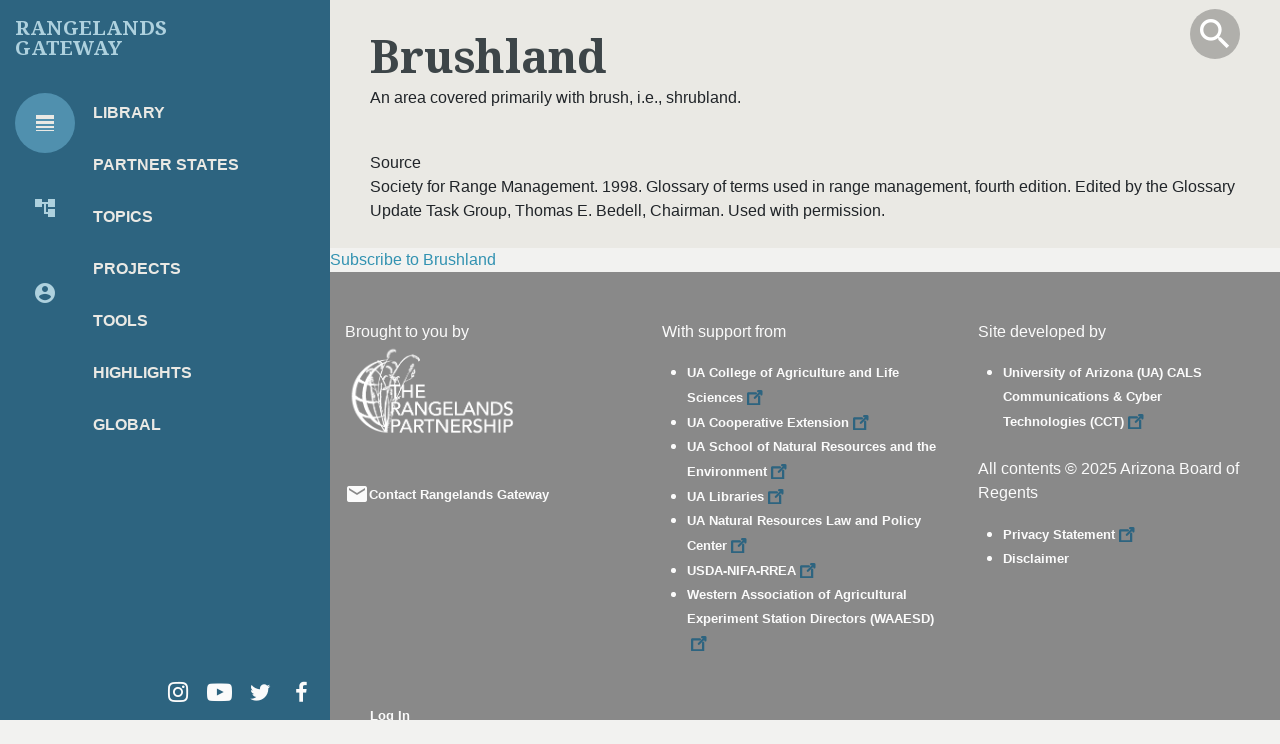

--- FILE ---
content_type: text/html; charset=UTF-8
request_url: https://rangelandsgateway.org/taxonomy/term/24291
body_size: 7794
content:
<!DOCTYPE html>
<html lang="en" dir="ltr" prefix="content: http://purl.org/rss/1.0/modules/content/  dc: http://purl.org/dc/terms/  foaf: http://xmlns.com/foaf/0.1/  og: http://ogp.me/ns#  rdfs: http://www.w3.org/2000/01/rdf-schema#  schema: http://schema.org/  sioc: http://rdfs.org/sioc/ns#  sioct: http://rdfs.org/sioc/types#  skos: http://www.w3.org/2004/02/skos/core#  xsd: http://www.w3.org/2001/XMLSchema# ">
  <head>
      <!-- Global site tag (gtag.js) - Google Analytics -->
    <script async src="https://www.googletagmanager.com/gtag/js?id=G-LNS97CYTRM"></script>
    <script>
      window.dataLayer = window.dataLayer || [];
      function gtag(){dataLayer.push(arguments);}
      gtag('js', new Date());

      gtag('config', 'G-LNS97CYTRM');
    </script>
    <meta charset="utf-8" />
<noscript><style>form.antibot * :not(.antibot-message) { display: none !important; }</style>
</noscript><meta name="Generator" content="Drupal 10 (https://www.drupal.org)" />
<meta name="MobileOptimized" content="width" />
<meta name="HandheldFriendly" content="true" />
<meta name="viewport" content="width=device-width, initial-scale=1, shrink-to-fit=no" />
<meta http-equiv="x-ua-compatible" content="ie=edge" />
<link rel="icon" href="/sites/default/files/favicon_0.ico" type="image/vnd.microsoft.icon" />
<link rel="alternate" type="application/rss+xml" title="Brushland" href="https://rangelandsgateway.org/taxonomy/term/24291/feed" />

    <title>Brushland | Rangelands Gateway</title>
    <link rel="stylesheet" media="all" href="/sites/default/files/css/css_oLrxNn6d7mV-aZM_PwBrgTvhVSGv6Cf5lXEZdIx2ohw.css?delta=0&amp;language=en&amp;theme=rg_sass&amp;include=[base64]" />
<link rel="stylesheet" media="all" href="/sites/default/files/css/css_ujQGo-CIMBx5NV-GF1k77980D5d7PByBQvvZ9Rcc_Co.css?delta=1&amp;language=en&amp;theme=rg_sass&amp;include=[base64]" />
<link rel="stylesheet" media="all" href="//fonts.googleapis.com/icon?family=Material+Icons" />
<link rel="stylesheet" media="all" href="/sites/default/files/css/css_BounEJ7ldQdSO2rOlzGWuhUgnznhi7D6jBwD7AgBw8Q.css?delta=3&amp;language=en&amp;theme=rg_sass&amp;include=[base64]" />

    <script type="application/json" data-drupal-selector="drupal-settings-json">{"path":{"baseUrl":"\/","pathPrefix":"","currentPath":"taxonomy\/term\/24291","currentPathIsAdmin":false,"isFront":false,"currentLanguage":"en"},"pluralDelimiter":"\u0003","suppressDeprecationErrors":true,"gtag":{"tagId":"UA-26024301-6","consentMode":false,"otherIds":[],"events":[],"additionalConfigInfo":[]},"ajaxPageState":{"libraries":"[base64]","theme":"rg_sass","theme_token":null},"ajaxTrustedUrl":{"\/search":true},"data":{"extlink":{"extTarget":true,"extTargetAppendNewWindowDisplay":true,"extTargetAppendNewWindowLabel":"(opens in a new window)","extTargetNoOverride":true,"extNofollow":true,"extTitleNoOverride":false,"extNoreferrer":true,"extFollowNoOverride":false,"extClass":"ext","extLabel":"(link is external)","extImgClass":false,"extSubdomains":true,"extExclude":".block-inline-blockstate-contact a","extInclude":"","extCssExclude":".no-ext-icon, .block-inline-blockstate-contact","extCssInclude":"","extCssExplicit":"","extAlert":false,"extAlertText":"This link will take you to an external web site. We are not responsible for their content.","extHideIcons":false,"mailtoClass":"0","telClass":"","mailtoLabel":"(link sends email)","telLabel":"(link is a phone number)","extUseFontAwesome":false,"extIconPlacement":"append","extPreventOrphan":false,"extFaLinkClasses":"fa fa-external-link","extFaMailtoClasses":"fa fa-envelope-o","extAdditionalLinkClasses":"","extAdditionalMailtoClasses":"","extAdditionalTelClasses":"","extFaTelClasses":"fa fa-phone","allowedDomains":[],"extExcludeNoreferrer":""}},"antibot":{"forms":{"views-exposed-form-rangelandsgw-page-1":{"id":"views-exposed-form-rangelandsgw-page-1","key":"UiCjNB7b3_RNIcpvAjvlJY5WQfrCss_DeYTKaf9Adjv"}}},"user":{"uid":0,"permissionsHash":"7b436d67a98fec2ff0bf9dcf24662079f73da95a3918d24a9e3217fab42b66d3"}}</script>
<script src="/sites/default/files/js/js_koWajyGvVwi5b0aQyjN1vrSfSshqMqj-pYdYgu2XNrw.js?scope=header&amp;delta=0&amp;language=en&amp;theme=rg_sass&amp;include=eJxdjMEOwyAMQ3-IwTfsA3bYYWcUShrRZQSFVKJ_P6ROPexi69myoVpJYgFO96voxyU0Q404mnTMcS08sQfCigrscBiX-g5Z9wbsf-hIhBijAQWa8s8eNhhOKXbo84slAd-6HXNLV7w9d9TjVe7LIpqL1KvpBoYPaF8hk0UN"></script>
<script src="/modules/contrib/google_tag/js/gtag.js?t9hees"></script>

  </head>
  <body class="layout-no-sidebars page-taxonomy-term-24291 page-vocabulary-srm2 page-view-taxonomy-term path-taxonomy">
    <a href="#main-content" class="visually-hidden focusable skip-link">
      Skip to main content
    </a>
    
      <div class="dialog-off-canvas-main-canvas" data-off-canvas-main-canvas>
    <div class="outer-page-wrapper d-lg-flex">
                    <nav class="navbar navbar-expand-lg" id="navbar-main">
                  
           <div class="navBackground d-lg-none"></div>
            <div class="collapse navbar-collapse d-flex flex-column align-items-lg-centerx" id="CollapsingNavbar">
                                                                                                            <h1 ><a href="/">Rangelands <br>Gateway</a></h1>
                <div class="d-flex rg-menu">
                  <div aria-orientation="vertical" class="nav flex-column nav-pills" id="pills-tab" role="tablist">
                    <a aria-controls="library-tools" aria-selected="true" class="nav-link active" data-toggle="pill" href="#library-tools" id="library-tools-tab" role="tab"><span class="sr-only">Library Tools</span><span class="material-icons">line_weight</span></a>
                    <a aria-controls="about-org" aria-selected="false" class="nav-link" data-toggle="pill" href="#about-org" id="about-org-tab" role="tab"><span class="sr-only">About Organization</span><span class="material-icons">account_tree</span></a>
                    <a aria-controls="partner-res" aria-selected="false" class="nav-link" data-toggle="pill" href="#partner-res" id="partner-res-tab" role="tab"><span class="sr-only">Partner Resources</span><span class="material-icons">account_circle</span></a>
                  </div>
                  <div class="tab-content" id="tabContent">
                    <div aria-labelledby="library-tools-tab" class="tab-pane fade show active" id="library-tools" role="tabpanel">   <nav role="navigation" aria-labelledby="block-rglibrarytools-menu" id="block-rglibrarytools" class="block block-menu navigation menu--library-tools">
            
  <h2 class="visually-hidden" id="block-rglibrarytools-menu">RG Library Tools</h2>
  

        
                  <ul class="clearfix nav" data-component-id="bootstrap_barrio:menu">
                    <li class="nav-item">
                <a href="/search" class="nav-link nav-link--search" data-drupal-link-system-path="search">Library</a>
              </li>
                <li class="nav-item">
                <a href="/states" class="nav-link nav-link--states" data-drupal-link-system-path="node/29">Partner States</a>
              </li>
                <li class="nav-item menu-item--collapsed">
                <a href="/topics" class="nav-link nav-link--topics" data-drupal-link-system-path="node/25837">Topics</a>
              </li>
                <li class="nav-item">
                <a href="/projects" class="nav-link nav-link--projects" data-drupal-link-system-path="node/51">Projects</a>
              </li>
                <li class="nav-item">
                <a href="/tools" class="nav-link nav-link--tools" data-drupal-link-system-path="node/28">Tools</a>
              </li>
                <li class="nav-item">
                <a href="/highlights" class="nav-link nav-link--highlights" data-drupal-link-system-path="node/55">Highlights</a>
              </li>
                <li class="nav-item">
                <a href="/global-resources" class="nav-link nav-link--global-resources" data-drupal-link-system-path="node/15798">Global</a>
              </li>
        </ul>
  



  </nav>

</div>
                    <div aria-labelledby="about-org-tab" class="tab-pane fade" id="about-org" role="tabpanel">   <nav role="navigation" aria-labelledby="block-rgaboutorganization-menu" id="block-rgaboutorganization" class="block block-menu navigation menu--rg-about-organization">
            
  <h2 class="visually-hidden" id="block-rgaboutorganization-menu">RG About Organization</h2>
  

        
                  <ul class="clearfix nav" data-component-id="bootstrap_barrio:menu">
                    <li class="nav-item">
                <a href="/who-we-are" class="nav-link nav-link--who-we-are" data-drupal-link-system-path="node/122">Who We Are</a>
              </li>
                <li class="nav-item">
                <a href="/what-we-do" class="nav-link nav-link--what-we-do" data-drupal-link-system-path="node/123">What We Do</a>
              </li>
                <li class="nav-item">
                <a href="/get-involved" class="nav-link nav-link--get-involved" data-drupal-link-system-path="node/124">Get Involved</a>
              </li>
        </ul>
  



  </nav>

</div>
                    <div aria-labelledby="partner-res-tab" class="tab-pane fade" id="partner-res" role="tabpanel">   <section class="row region region-tertiary-menu">
    <nav role="navigation" aria-labelledby="block-rgpartnerresources-menu" id="block-rgpartnerresources" class="block block-menu navigation menu--partner-resources-">
            
  <h2 class="visually-hidden" id="block-rgpartnerresources-menu">RG Partner Resources</h2>
  

        
                  <ul class="clearfix nav" data-component-id="bootstrap_barrio:menu">
                    <li class="nav-item menu-item--expanded">
                <a href="/about" class="nav-link nav-link--about" data-drupal-link-system-path="node/25613">About</a>
                                    <ul class="menu">
                    <li class="nav-item">
                <a href="/about/bylaws" class="nav-link nav-link--about-bylaws" data-drupal-link-system-path="node/25595">Bylaws</a>
              </li>
                <li class="nav-item">
                <a href="/about/grants-received" class="nav-link nav-link--about-grants-received" data-drupal-link-system-path="node/25597">Grants Received</a>
              </li>
                <li class="nav-item">
                <a href="/about/partners-collaborators" class="nav-link nav-link--about-partners-collaborators" data-drupal-link-system-path="node/25598">Partners &amp; Collaborators</a>
              </li>
                <li class="nav-item">
                <a href="/about/executive-committee" class="nav-link nav-link--about-executive-committee" data-drupal-link-system-path="node/25596">Executive Committee</a>
              </li>
                <li class="nav-item">
                <a href="/about/action-groups" class="nav-link nav-link--about-action-groups" data-drupal-link-system-path="node/25599">Action Groups</a>
              </li>
                <li class="nav-item">
                <a href="http://us12.campaign-archive2.com/home/?u=1e07e5b3765520a0c1bbf6590&amp;id=5c12e84cd8" target="_blank" class="nav-link nav-link-http--us12campaign-archive2com-home-u1e07e5b3765520a0c1bbf6590id5c12e84cd8">Newsletters</a>
              </li>
                <li class="nav-item">
                <a href="/publications/articles" class="nav-link nav-link--publications-articles" data-drupal-link-system-path="node/25848">Articles</a>
              </li>
                <li class="nav-item">
                <a href="/publications/presentations" class="nav-link nav-link--publications-presentations" data-drupal-link-system-path="node/25600">Presentations</a>
              </li>
                <li class="nav-item">
                <a href="/publications/posters" class="nav-link nav-link--publications-posters" data-drupal-link-system-path="node/26002">Posters</a>
              </li>
                <li class="nav-item">
                <a href="/publications" class="nav-link nav-link--publications" data-drupal-link-system-path="node/25681">Publications</a>
              </li>
        </ul>
  
              </li>
                <li class="nav-item">
                <a href="/wera" class="nav-link nav-link--wera" data-drupal-link-system-path="node/26003">WERA</a>
              </li>
                <li class="nav-item">
                <a href="/annual-meetings" class="nav-link nav-link--annual-meetings" data-drupal-link-system-path="node/25810">Annual Meetings</a>
              </li>
        </ul>
  



  </nav>

  </section>
</div>
                  </div>              
                </div>  
                <div id="nav_footer">
                    <section class="row region region-nav-footer">
    <div id="block-navfootersocialmediaicons" class="d-flex justify-content-end w-100 block-content-basic block block-block-content block-block-content8fd0fc00-6df7-435c-aadd-ed1a622ea568">
  
    
      <div class="content">
      
            <div class="clearfix text-formatted field field--name-body field--type-text-with-summary field--label-hidden field__item"><div class="d-flex justify-content-end w-100 nav-footer-icons">
<div><a class="icon-instagram p-3x mr-3 d-flex justify-content-center align-items-center no-ext-icon" href="https://www.instagram.com/rangelands_global/"><span class="sr-only">instagram</span></a></div>

<div><a class="icon-youtube p-3x mr-3 d-flex justify-content-center align-items-center no-ext-icon" href="https://www.youtube.com/user/GlobalRangelands"><span class="sr-only">youtube</span></a></div>

<div><a class="icon-twitter p-3x mr-3 d-flex justify-content-center align-items-center no-ext-icon" href="https://twitter.com/RangelandsPartn"><span class="sr-only">twitter</span></a></div>

<div><a class="icon-facebook p-3x mr-3 d-flex justify-content-center align-items-center no-ext-icon" href="https://www.facebook.com/RangelandsWest/"><span class="sr-only">facebook</span></a></div>
</div>
</div>
      
    </div>
  </div>

  </section>

                </div>  
                   
            </div>
         
              </nav>

    
    <div class="content-right" >
        
<div class="views-exposed-form bef-exposed-form block block-views block-views-exposed-filter-blockrangelandsgw-page-1" data-drupal-selector="views-exposed-form-rangelandsgw-page-1" id="block-rg-sass-exposedformrangelandsgwpage-1-2">
  <div class="container">
  
    
      <div class="content">
      <div class="search-intro">
        <h1 id="search-h1" class="field--name-field-hero-h1">Get reliable rangeland science</h1>
      </div>
      <div class="search toggle" id="search-toggle" >
        <span class="sr-only">Toggle Search</span>
        <span class="material-icons search-me-icon">search</span>
        <span class="material-icons close-me-icon hidden">close</span>
      </div>
      
<form data-action="/search" class="antibot" action="/antibot" method="get" id="views-exposed-form-rangelandsgw-page-1" accept-charset="UTF-8">
  <div class="d-flex flex-wrap">
  <noscript>
  <div class="antibot-no-js antibot-message antibot-message-warning">You must have JavaScript enabled to use this form.</div>
</noscript>






  <div class="js-form-item js-form-type-textfield form-type-textfield js-form-item-solr form-item-solr mb-3">
          
                    <input placeholder="Search the Gateway" data-drupal-selector="edit-solr" type="text" id="edit-solr" name="solr" value="" size="30" maxlength="128" class="form-control" />

                      </div>






  <div class="js-form-item js-form-type-select form-type-select js-form-item-sort-by form-item-sort-by mb-3">
          <label for="edit-sort-by">Sort by</label>
                    <input type="hidden" name="sort_by" value="relevance" />
<div data-drupal-selector="edit-sort-by" id="edit-sort-by" name="sort_by" class="bef-links">
                              <ul><li><a href="https://rangelandsgateway.org/taxonomy/term/24291" id="edit-sort-by-relevance" name="sort_by[relevance]" class="bef-link bef-link--selected">Relevance</a>                      <li><a href="https://rangelandsgateway.org/taxonomy/term/24291?sort_by=field_dlio_publication_yea" id="edit-sort-by-field-dlio-publication-yea" name="sort_by[field_dlio_publication_yea]" class="bef-link">Publication Year</a></li></ul>      </div>

                      </div>
<input data-drupal-selector="edit-antibot-key" type="hidden" name="antibot_key" value="" class="form-control" />
<div data-drupal-selector="edit-actions" class="form-actions js-form-wrapper form-wrapper mb-3" id="edit-actions">
<button data-drupal-selector="edit-submit-rangelandsgw" type="submit" id="edit-submit-rangelandsgw" value="Search" class="button js-form-submit form-submit btn btn-primary"><span class="safe_value_label">Search</span> <span class="material-icons">search</span> </button>



</div>

</div>

</form>

    </div>
    </div>
</div>


        <div id="page-wrapper">
          <div id="page">
            <header id="header" class="header" role="banner" aria-label="Site header">
                                                <nav class="navbar bg-transparent" id="navbar-top">
                                                                

  <button class="navbar-toggler navbar-toggler-right" type="button" data-toggle="collapse" data-target="#CollapsingNavbar" aria-controls="CollapsingNavbar" aria-expanded="false" aria-label="Toggle navigation">
        <span class="material-icons">subject</span>
  </button>
  
  

<div class="logo">
          
  </div>


                                                          </nav>
                                
                          </header>
                          <div class="highlighted">
                <aside class="container-fluid section clearfix" role="complementary">
                    <div data-drupal-messages-fallback class="hidden"></div>


                </aside>
              </div>
                                    <div id="main-wrapper" class="layout-main-wrapper clearfix">
                              <div id="main" class="container-fluid">
                  
                  <div class="row row-offcanvas row-offcanvas-left clearfix">
                      <main class="main-content col" id="content" role="main">
                        <section class="section">
                          <a id="main-content" tabindex="-1"></a>
                            <div id="block-rg-sass-content" class="block block-system block-system-main-block">
  
    
      <div class="content">
      <div class="views-element-container"><div class="view view-taxonomy-term view-id-taxonomy_term view-display-id-page_1 js-view-dom-id-dd643a3eb410730b41b6b115c74dac4059993c90df7f26768e1f3839c514d0ad">
  
    
      <div class="view-header">
      <div about="/taxonomy/term/24291" id="taxonomy-term-24291" class="taxonomy-term vocabulary-srm2">
  
    
  <div class="content">
      <div class="layout layout--onecol">
    <div  class="layout__region layout__region--content">
      <div class="container rg-h1 padding-top block block-layout-builder block-field-blocktaxonomy-termsrm2name">
  
    
      <div class="content">
      
            <div class="field field--name-name field--type-string field--label-hidden field__item">Brushland</div>
      
    </div>
  </div>
<div class="container padding-bottom block block-layout-builder block-field-blocktaxonomy-termsrm2description">
  
    
      <div class="content">
      
            <div class="clearfix text-formatted field field--name-description field--type-text-long field--label-hidden field__item"><p>An area covered primarily with brush, i.e., shrubland.</p>
</div>
      
    </div>
  </div>
<div class="container padding-bottom block block-layout-builder block-field-blocktaxonomy-termsrm2field-glossary-term-source2">
  
    
      <div class="content">
      
  <div class="field field--name-field-glossary-term-source2 field--type-string-long field--label-above">
    <div class="field__label">Source</div>
              <div class="field__item">Society for Range Management. 1998. Glossary of terms used in range management, fourth edition. Edited by the Glossary Update Task Group, Thomas E. Bedell, Chairman. Used with permission.</div>
          </div>

    </div>
  </div>

    </div>
  </div>

  </div>
</div>

    </div>
      
  
              
              <div class="feed-icons">
      <a href="https://rangelandsgateway.org/taxonomy/term/24291/feed" class="feed-icon">
  Subscribe to Brushland
</a>

    </div>
  </div>
</div>

    </div>
  </div>


                        </section>
                      </main>
                                                          </div>
                </div>
                          </div>

          </div>
        </div>

<div class="rg-bottom">
        <footer class="site-footer">
              <div class="container-fluid">
                      <div class="site-footer__top clearfix">
                <section class="row region region-footer-first">
    <div id="block-footer" class="containerX py-5 w-100 block-content-basic block block-block-content block-block-content57838f0b-8e62-4ad5-a9d0-47d710c61364">
  
    
      <div class="content">
      
            <div class="clearfix text-formatted field field--name-body field--type-text-with-summary field--label-hidden field__item"><div class="container-fluid"><div class="row justify-content-center"><div class="col-md-4" style="max-width:380px;"><p>Brought to you by<br><a href="/" rel="home" title="Home"><img class="img-fluid d-inline-block align-top" src="/themes/custom/rg_sass/images/theRangelandPartnership.png" alt="Rangeland Partnership logo" width="379" height="207" loading="lazy"></a><br>&nbsp;</p><div class="d-flex align-items-center mr-2"><span class="material-icons">email</span><a href="/contact">Contact Rangelands Gateway</a></div></div><div class="col-md-4" style="max-width:380px;"><p><span>With support from</span></p><ul class="list-unstyledX"><li><a href="https://cals.arizona.edu/" target="_blank">UA College of Agriculture and Life Sciences</a></li><li><a href="https://extension.arizona.edu/" target="_blank">UA Cooperative Extension</a></li><li><a href="https://snre.arizona.edu/" target="_blank">UA School of Natural Resources and the Environment</a></li><li><a href="https://new.library.arizona.edu/" target="_blank">UA Libraries</a></li><li><a href="https://extension.arizona.edu/nrulpc" target="_blank">UA Natural Resources Law and Policy Center</a></li><li><a href="https://nifa.usda.gov/program/renewable-resources-extension-act-capacity-grant" target="_blank">USDA-NIFA-RREA</a></li><li><a href="https://www.waaesd.org/" target="_blank">Western Association of Agricultural Experiment Station Directors (WAAESD)</a></li></ul></div><div class="col-md-4" style="max-width:380px;"><p>Site developed by</p><ul class="list-unstyledX"><li><a href="https://cct.arizona.edu/">University of Arizona (UA) CALS Communications &amp; Cyber Technologies&nbsp;(CCT)</a></li></ul><p><br>All contents © <span id="footer-year">2025</span> Arizona Board of Regents</p><ul class="list-unstyledX"><li><a href="https://privacy.arizona.edu/privacy-statement">Privacy Statement</a></li><li><a href="/disclaimer">Disclaimer</a></li></ul></div></div></div></div>
      
    </div>
  </div>

  </section>

                <section class="row region region-footer-second">
    <div id="block-login" class="container block-content-basic block block-block-content block-block-contenta93900ad-5dff-49d6-a9c8-8d56731d34c6">
  
    
      <div class="content">
      
            <div class="clearfix text-formatted field field--name-body field--type-text-with-summary field--label-hidden field__item"><p><a href="/user/login">Log In</a></p></div>
      
    </div>
  </div>

  </section>

              
              
            </div>
                            </div>
          </footer>
</div>





    </div>
</div>
  </div>

    
    <script src="/sites/default/files/js/js_crWyNZ1FpiNofKTAOKktDFGg4mrUnezFPF0C9T2KLoo.js?scope=footer&amp;delta=0&amp;language=en&amp;theme=rg_sass&amp;include=eJxdjMEOwyAMQ3-IwTfsA3bYYWcUShrRZQSFVKJ_P6ROPexi69myoVpJYgFO96voxyU0Q404mnTMcS08sQfCigrscBiX-g5Z9wbsf-hIhBijAQWa8s8eNhhOKXbo84slAd-6HXNLV7w9d9TjVe7LIpqL1KvpBoYPaF8hk0UN"></script>
<script src="https://d3js.org/d3.v6.min.js"></script>
<script src="https://unpkg.com/topojson@3"></script>
<script src="/sites/default/files/js/js_X6qxUftau5Evd9edKkTTp9vE_4HqOUt_1yEkBWXoQBo.js?scope=footer&amp;delta=3&amp;language=en&amp;theme=rg_sass&amp;include=eJxdjMEOwyAMQ3-IwTfsA3bYYWcUShrRZQSFVKJ_P6ROPexi69myoVpJYgFO96voxyU0Q404mnTMcS08sQfCigrscBiX-g5Z9wbsf-hIhBijAQWa8s8eNhhOKXbo84slAd-6HXNLV7w9d9TjVe7LIpqL1KvpBoYPaF8hk0UN"></script>

  </body>
</html>
